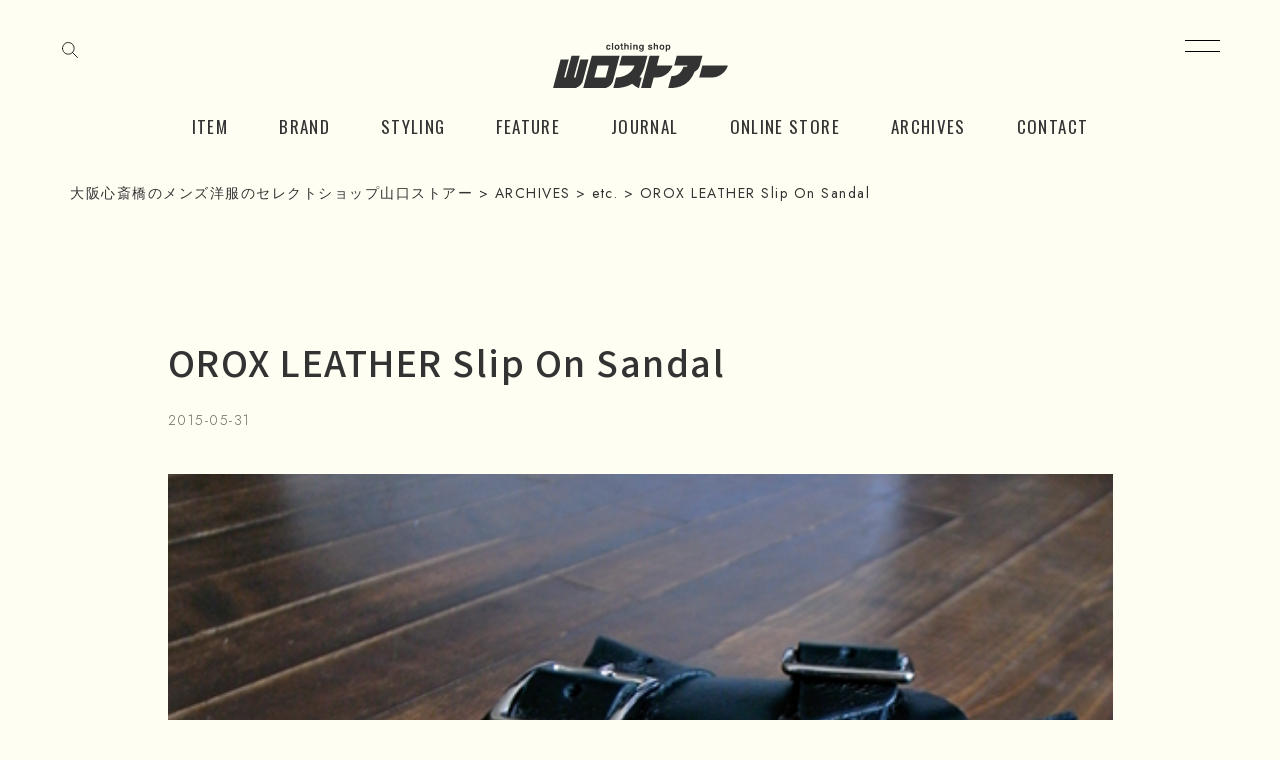

--- FILE ---
content_type: text/html; charset=UTF-8
request_url: https://www.yamaguchistore.com/archives/2015/05/31/000947/
body_size: 10177
content:
<!DOCTYPE html>
<html lang="ja">
  <head>
    <meta charset="utf-8">
    <meta http-equiv="X-UA-Compatible" content="IE=edge">
    <meta name="viewport" content="width=device-width, initial-scale=1">
    <meta name="description" content="">
	<meta name="keywords" content="">
	

	<!-- CSS -->
	<link rel="preconnect" href="https://fonts.googleapis.com">
	<link rel="preconnect" href="https://fonts.gstatic.com" crossorigin>
	<link href="https://fonts.googleapis.com/css2?family=Jost:wght@300;400;500&family=Noto+Sans+JP:wght@400;500&family=Oswald:wght@400;700&display=swap" rel="stylesheet">	
	<!-- End of CSS -->
	<link rel="icon" href="/favicon.ico" />
	<link rel="apple-touch-icon" sizes="152x152" href="/apple-touch-icon.png">
	
	<meta name='robots' content='index, follow, max-image-preview:large, max-snippet:-1, max-video-preview:-1' />

	<!-- This site is optimized with the Yoast SEO plugin v26.6 - https://yoast.com/wordpress/plugins/seo/ -->
	<title>OROX LEATHER Slip On Sandal | 大阪心斎橋のメンズ洋服のセレクトショップ山口ストアー</title>
	<meta name="description" content="OROX LEATHER Slip On Sandal | 山口ストアーは大阪・南船場に1930年に建設された「大阪農林会館」の4階にあるセレクトショップです。ジャンルや国籍やブランドにとらわれず、ファッションを愛する人を前向きで幸せな気持ちにする洋服を提案します。" />
	<link rel="canonical" href="https://www.yamaguchistore.com/archives/2015/05/31/000947/" />
	<meta property="og:locale" content="ja_JP" />
	<meta property="og:type" content="article" />
	<meta property="og:title" content="OROX LEATHER Slip On Sandal | 大阪心斎橋のメンズ洋服のセレクトショップ山口ストアー" />
	<meta property="og:description" content="OROX LEATHER Slip On Sandal | 山口ストアーは大阪・南船場に1930年に建設された「大阪農林会館」の4階にあるセレクトショップです。ジャンルや国籍やブランドにとらわれず、ファッションを愛する人を前向きで幸せな気持ちにする洋服を提案します。" />
	<meta property="og:url" content="https://www.yamaguchistore.com/archives/2015/05/31/000947/" />
	<meta property="og:site_name" content="大阪心斎橋のメンズ洋服のセレクトショップ山口ストアー" />
	<meta property="og:image" content="https://www.yamaguchistore.com/yg-common/wp-content/uploads/2015/05/1505313.png" />
	<meta property="og:image:width" content="480" />
	<meta property="og:image:height" content="560" />
	<meta property="og:image:type" content="image/png" />
	<meta name="twitter:card" content="summary_large_image" />
	<script type="application/ld+json" class="yoast-schema-graph">{"@context":"https://schema.org","@graph":[{"@type":"WebPage","@id":"https://www.yamaguchistore.com/archives/2015/05/31/000947/","url":"https://www.yamaguchistore.com/archives/2015/05/31/000947/","name":"OROX LEATHER Slip On Sandal | 大阪心斎橋のメンズ洋服のセレクトショップ山口ストアー","isPartOf":{"@id":"https://www.yamaguchistore.com/#website"},"primaryImageOfPage":{"@id":"https://www.yamaguchistore.com/archives/2015/05/31/000947/#primaryimage"},"image":{"@id":"https://www.yamaguchistore.com/archives/2015/05/31/000947/#primaryimage"},"thumbnailUrl":"https://www.yamaguchistore.com/yg-common/wp-content/uploads/2015/05/1505313.png","datePublished":"2015-05-31T10:16:28+00:00","description":"OROX LEATHER Slip On Sandal | 山口ストアーは大阪・南船場に1930年に建設された「大阪農林会館」の4階にあるセレクトショップです。ジャンルや国籍やブランドにとらわれず、ファッションを愛する人を前向きで幸せな気持ちにする洋服を提案します。","breadcrumb":{"@id":"https://www.yamaguchistore.com/archives/2015/05/31/000947/#breadcrumb"},"inLanguage":"ja","potentialAction":[{"@type":"ReadAction","target":["https://www.yamaguchistore.com/archives/2015/05/31/000947/"]}]},{"@type":"ImageObject","inLanguage":"ja","@id":"https://www.yamaguchistore.com/archives/2015/05/31/000947/#primaryimage","url":"https://www.yamaguchistore.com/yg-common/wp-content/uploads/2015/05/1505313.png","contentUrl":"https://www.yamaguchistore.com/yg-common/wp-content/uploads/2015/05/1505313.png","width":480,"height":560},{"@type":"BreadcrumbList","@id":"https://www.yamaguchistore.com/archives/2015/05/31/000947/#breadcrumb","itemListElement":[{"@type":"ListItem","position":1,"name":"ホーム","item":"https://www.yamaguchistore.com/"},{"@type":"ListItem","position":2,"name":"ARCHIVES","item":"https://www.yamaguchistore.com/archives/"},{"@type":"ListItem","position":3,"name":"OROX LEATHER Slip On Sandal"}]},{"@type":"WebSite","@id":"https://www.yamaguchistore.com/#website","url":"https://www.yamaguchistore.com/","name":"大阪、心斎橋のメンズ洋服中心のセレクトショップ「山口ストアー」","description":"大阪農林会館ビル410号室","publisher":{"@id":"https://www.yamaguchistore.com/#/schema/person/05f617cf9635fdb3f75402d1ddadd650"},"potentialAction":[{"@type":"SearchAction","target":{"@type":"EntryPoint","urlTemplate":"https://www.yamaguchistore.com/?s={search_term_string}"},"query-input":{"@type":"PropertyValueSpecification","valueRequired":true,"valueName":"search_term_string"}}],"inLanguage":"ja"},{"@type":["Person","Organization"],"@id":"https://www.yamaguchistore.com/#/schema/person/05f617cf9635fdb3f75402d1ddadd650","name":"yamaguchi_webmaster","image":{"@type":"ImageObject","inLanguage":"ja","@id":"https://www.yamaguchistore.com/#/schema/person/image/","url":"https://www.yamaguchistore.com/yg-common/wp-content/uploads/2023/07/ogp_yamaguchistore.png","contentUrl":"https://www.yamaguchistore.com/yg-common/wp-content/uploads/2023/07/ogp_yamaguchistore.png","width":1200,"height":630,"caption":"yamaguchi_webmaster"},"logo":{"@id":"https://www.yamaguchistore.com/#/schema/person/image/"},"sameAs":["https://yamaguchistore.com/yamaguchi"]}]}</script>
	<!-- / Yoast SEO plugin. -->


<link rel='dns-prefetch' href='//cdnjs.cloudflare.com' />
<link rel="alternate" type="application/rss+xml" title="大阪心斎橋のメンズ洋服のセレクトショップ山口ストアー &raquo; フィード" href="https://www.yamaguchistore.com/feed/" />
<link rel="alternate" type="application/rss+xml" title="大阪心斎橋のメンズ洋服のセレクトショップ山口ストアー &raquo; コメントフィード" href="https://www.yamaguchistore.com/comments/feed/" />
<link rel="alternate" type="application/rss+xml" title="大阪心斎橋のメンズ洋服のセレクトショップ山口ストアー &raquo; OROX LEATHER Slip On Sandal のコメントのフィード" href="https://www.yamaguchistore.com/archives/2015/05/31/000947/feed/" />
<link rel="alternate" title="oEmbed (JSON)" type="application/json+oembed" href="https://www.yamaguchistore.com/wp-json/oembed/1.0/embed?url=https%3A%2F%2Fwww.yamaguchistore.com%2Farchives%2F2015%2F05%2F31%2F000947%2F" />
<link rel="alternate" title="oEmbed (XML)" type="text/xml+oembed" href="https://www.yamaguchistore.com/wp-json/oembed/1.0/embed?url=https%3A%2F%2Fwww.yamaguchistore.com%2Farchives%2F2015%2F05%2F31%2F000947%2F&#038;format=xml" />
<style id='wp-img-auto-sizes-contain-inline-css' type='text/css'>
img:is([sizes=auto i],[sizes^="auto," i]){contain-intrinsic-size:3000px 1500px}
/*# sourceURL=wp-img-auto-sizes-contain-inline-css */
</style>
<link rel='stylesheet' id='sbi_styles-css' href='https://www.yamaguchistore.com/yg-common/wp-content/plugins/instagram-feed/css/sbi-styles.min.css?ver=6.10.0' type='text/css' media='all' />
<style id='wp-emoji-styles-inline-css' type='text/css'>

	img.wp-smiley, img.emoji {
		display: inline !important;
		border: none !important;
		box-shadow: none !important;
		height: 1em !important;
		width: 1em !important;
		margin: 0 0.07em !important;
		vertical-align: -0.1em !important;
		background: none !important;
		padding: 0 !important;
	}
/*# sourceURL=wp-emoji-styles-inline-css */
</style>
<style id='classic-theme-styles-inline-css' type='text/css'>
/*! This file is auto-generated */
.wp-block-button__link{color:#fff;background-color:#32373c;border-radius:9999px;box-shadow:none;text-decoration:none;padding:calc(.667em + 2px) calc(1.333em + 2px);font-size:1.125em}.wp-block-file__button{background:#32373c;color:#fff;text-decoration:none}
/*# sourceURL=/wp-includes/css/classic-themes.min.css */
</style>
<link rel='stylesheet' id='toc-screen-css' href='https://www.yamaguchistore.com/yg-common/wp-content/plugins/table-of-contents-plus/screen.min.css?ver=2411.1' type='text/css' media='all' />
<link rel='stylesheet' id='malletdesign-style-css' href='https://www.yamaguchistore.com/yg-common/wp-content/themes/yamaguchistore/style.css?ver=6.9' type='text/css' media='all' />
<link rel='stylesheet' id='bootstrap-css-css' href='https://www.yamaguchistore.com/yg-common/wp-content/themes/yamaguchistore/assets/css/bootstrap.min.css?ver=1.0.0' type='text/css' media='all' />
<link rel='stylesheet' id='animate-css-css' href='https://www.yamaguchistore.com/yg-common/wp-content/themes/yamaguchistore/assets/css/animate.css?ver=1.0.0' type='text/css' media='all' />
<link rel='stylesheet' id='slick-css-css' href='https://www.yamaguchistore.com/yg-common/wp-content/themes/yamaguchistore/assets/js/slick/slick.css?ver=1.0.0' type='text/css' media='all' />
<link rel='stylesheet' id='slick-theme-css-css' href='https://www.yamaguchistore.com/yg-common/wp-content/themes/yamaguchistore/assets/js/slick/slick-theme.css?ver=1.0.0' type='text/css' media='all' />
<link rel='stylesheet' id='jqueryMagnific-css-css' href='https://www.yamaguchistore.com/yg-common/wp-content/themes/yamaguchistore/assets/js/Magnific-Popup/dist/magnific-popup.css?ver=1.0.0' type='text/css' media='all' />
<link rel='stylesheet' id='fullcalendar-css-css' href='https://www.yamaguchistore.com/yg-common/wp-content/themes/yamaguchistore/assets/js/fullcalendar/fullcalendar.min.css?ver=1.0.0' type='text/css' media='all' />
<link rel='stylesheet' id='editor-css-css' href='https://www.yamaguchistore.com/yg-common/wp-content/themes/yamaguchistore/assets/css/editor-style.css?ver=1.0.0' type='text/css' media='all' />
<link rel='stylesheet' id='fancybox-css' href='https://www.yamaguchistore.com/yg-common/wp-content/plugins/easy-fancybox/fancybox/1.3.28/jquery.fancybox.min.css?ver=6.9' type='text/css' media='screen' />
<style id='fancybox-inline-css' type='text/css'>
.fancybox-hidden{display:none}#fancybox-content .fancybox-hidden,#fancybox-tmp .fancybox-hidden{display:revert}
/*# sourceURL=fancybox-inline-css */
</style>
<link rel='stylesheet' id='wp-pagenavi-css' href='https://www.yamaguchistore.com/yg-common/wp-content/plugins/wp-pagenavi/pagenavi-css.css?ver=2.70' type='text/css' media='all' />
<script type="text/javascript" src="https://www.yamaguchistore.com/yg-common/wp-includes/js/jquery/jquery.min.js?ver=3.7.1" id="jquery-core-js"></script>
<script type="text/javascript" src="https://www.yamaguchistore.com/yg-common/wp-includes/js/jquery/jquery-migrate.min.js?ver=3.4.1" id="jquery-migrate-js"></script>
<link rel="https://api.w.org/" href="https://www.yamaguchistore.com/wp-json/" /><link rel="alternate" title="JSON" type="application/json" href="https://www.yamaguchistore.com/wp-json/wp/v2/archives/1174" /><link rel="EditURI" type="application/rsd+xml" title="RSD" href="https://www.yamaguchistore.com/yg-common/xmlrpc.php?rsd" />
<meta name="generator" content="WordPress 6.9" />
<link rel='shortlink' href='https://www.yamaguchistore.com/?p=1174' />
	
	<!-- Google tag (gtag.js) -->
	<script async src="https://www.googletagmanager.com/gtag/js?id=G-1FMVQPQV02"></script>
	<script>
	  window.dataLayer = window.dataLayer || [];
	  function gtag(){dataLayer.push(arguments);}
	  gtag('js', new Date());
	
	  gtag('config', 'G-1FMVQPQV02');
	</script>  
	
	</head>
  
  <body data-rsssl=1 class="wp-singular archives-template-default single single-archives postid-1174 wp-theme-yamaguchistore fade-out">
	<div class="overlay" id="overlay">
	  <nav class="overlay-menu">
	  			<ul>
			<li>商品情報
				<ul>
					<li><a href="https://www.yamaguchistore.com/item/">新着商品</a></li>
					<li><a href="https://www.yamaguchistore.com/#top-category">商品カテゴリ</a></li>
					<li><a href="https://www.yamaguchistore.com/brand/">ブランド</a></li>
					<li><a href="https://www.yamaguchistore.com/size-guide/">サイズガイド</a></li>
				</ul>
			</li>
			<li>読み物
				<ul>
					<li><a href="https://www.yamaguchistore.com/feature/">特集</a></li>
					<li><a href="https://www.yamaguchistore.com/styling/">スタイリング</a></li>
					<li><a href="https://www.yamaguchistore.com/journal/">ジャーナル</a></li>
					<li><a href="https://www.yamaguchistore.com/archives/">旧サイトの投稿</a></li>
					<li><a href="https://www.yamaguchistore.com/category/news/">お知らせ</a></li>
					<li><a href="https://www.yamaguchistore.com/category/event/">イベント</a></li>
				</ul>
			</li>
			<li>店について
				<ul>
					<li><a href="https://www.yamaguchistore.com/about/">山口ストアーについて</a></li>
					<li><a href="https://www.yamaguchistore.com/legal/">特定商取引法に関する表示</a></li>
					<li><a href="https://www.yamaguchistore.com/privacy/">プライバシーポリシー</a></li>
				</ul>
			</li>
			<li><a href="https://www.yamaguchistore.com/contact/">お問い合わせ</a></li>
			<li><a href="https://yamaguchistore-osaka.stores.jp/" target="_blank">オンラインストア</a></li>
		</ul>
	  </nav>
	</div>
	<!-- /SP menu end-->
	
		<div class="search-wrap">
		<form id="form" action="https://www.yamaguchistore.com/" method="get">
		    <input id="s-box" name="s" type="text" placeholder="キーワードを入力"/>
		    <button type="submit" id="s-btn-area"><div id="s-btn"><img src="https://www.yamaguchistore.com/yg-common/wp-content/themes/yamaguchistore/assets/img/icon/icon_search.svg" alt="検索" class="img-responsive object-fit-img"></div></button>
		</form>
		<div id="search-close">CLOSE</div>
	</div>
	

	
	<!-- /SP menu start-->
	<div class="button_container" id="toggle">
	  <span class="top"></span>
	  <!--<span class="middle"></span>-->
	  <span class="bottom"></span>
	</div>
	
	<header id="header" class="l-header">
		<div class="l-header__search">
			    <div id="search" class="s-btn"><img src="https://www.yamaguchistore.com/yg-common/wp-content/themes/yamaguchistore/assets/img/icon/icon_search.svg" alt="検索" class="img-responsive object-fit-img"></div>
		</div>
		<h1><a class="l-header__logo" href="https://www.yamaguchistore.com/"><img src="https://www.yamaguchistore.com/yg-common/wp-content/themes/yamaguchistore/assets/img/common/logo.svg" alt="ロゴ"></a></h1>
		<!-- /PC menu start-->
		<nav class="l-header__nav">
			<div class="menu-primary-container"><ul class=""><li id="menu-item-143" class="menu-item menu-item-type-custom menu-item-object-custom menu-item-143"><a href="https://yamaguchistore.com/item/">ITEM</a></li>
<li id="menu-item-144" class="menu-item menu-item-type-custom menu-item-object-custom menu-item-144"><a href="https://yamaguchistore.com/brand/">BRAND</a></li>
<li id="menu-item-145" class="menu-item menu-item-type-custom menu-item-object-custom menu-item-145"><a href="https://yamaguchistore.com/styling/">STYLING</a></li>
<li id="menu-item-146" class="menu-item menu-item-type-custom menu-item-object-custom menu-item-146"><a href="https://yamaguchistore.com/feature/">FEATURE</a></li>
<li id="menu-item-142" class="menu-item menu-item-type-custom menu-item-object-custom menu-item-142"><a href="https://yamaguchistore.com/journal/">JOURNAL</a></li>
<li id="menu-item-147" class="menu-item menu-item-type-custom menu-item-object-custom menu-item-147"><a target="_blank" href="https://yamaguchistore-osaka.stores.jp/">ONLINE STORE</a></li>
<li id="menu-item-225" class="menu-item menu-item-type-custom menu-item-object-custom menu-item-225"><a href="https://yamaguchistore.com/archives/">ARCHIVES</a></li>
<li id="menu-item-6191" class="menu-item menu-item-type-post_type menu-item-object-page menu-item-6191"><a href="https://www.yamaguchistore.com/contact/">CONTACT</a></li>
</ul></div>			
			<!--<ul>
				<li><a href="#">ITEM</a></li>
				<li><a href="#">BRAND</a></li>
				<li><a href="#">STYLING</a></li>
				<li><a href="#">FEATURE</a></li>
				<li><a href="#">JOURNAL</a></li>
				<li><a href="#">ONLINE STORE</a></li>
			</ul>-->
		</nav>
		<!-- /PC menu end-->
	</header>
	
		
  <div id="luxy" class="wrapper">
	  
  <section class="p-pankuzu content">
	<div class="container">
		<div class="row">
			<div class="col-sm-12">
				<div class="breadcrumbs">
				  	<span property="itemListElement" typeof="ListItem"><a property="item" typeof="WebPage" title="大阪心斎橋のメンズ洋服のセレクトショップ山口ストアーへ移動する" href="https://www.yamaguchistore.com" class="home" ><span property="name">大阪心斎橋のメンズ洋服のセレクトショップ山口ストアー</span></a><meta property="position" content="1"></span> &gt; <span property="itemListElement" typeof="ListItem"><a property="item" typeof="WebPage" title="ARCHIVESへ移動する" href="https://www.yamaguchistore.com/archives/" class="archive post-archives-archive" ><span property="name">ARCHIVES</span></a><meta property="position" content="2"></span> &gt; <span property="itemListElement" typeof="ListItem"><a property="item" typeof="WebPage" title="Go to the etc. カテゴリー archives." href="https://www.yamaguchistore.com/archives-cat/etc/" class="taxonomy archives-cat" ><span property="name">etc.</span></a><meta property="position" content="3"></span> &gt; <span property="itemListElement" typeof="ListItem"><span property="name" class="post post-archives current-item">OROX LEATHER Slip On Sandal</span><meta property="url" content="https://www.yamaguchistore.com/archives/2015/05/31/000947/"><meta property="position" content="4"></span>			  	</div><!--/breadcrumbs-->
			</div><!-- /col-sm12 -->	
		</div><!-- /row -->	
	</div><!-- /container -->
</section><!-- /p-pankuzu -->

	  	
	  		
	<section class="l-main content">
		<div class="container">
			<div class="row">
				<div class="col-md-10 col-md-offset-1">
					<div class="p-single-content">
						<div class="p-single-content__top">
							
							
							<h1>OROX LEATHER Slip On Sandal</h1>
							
							<div class="c-meta">
								<p>
									<span class="c-meta__date">2015-05-31</span>
									<span class="c-meta__tag">
																	
									</span>
								</p>
							</div>
							
							<!--<div class="p-event-detail">
								<p class="p-event-detail__title">イベント詳細</p>
								<dl>
									<dt>日時</dt>
									<dd>2023.0505（金）〜2023.0506（土）</dd>
								</dl>
								<dl>
									<dt>場所</dt>
									<dd>山口ストアー</dd>
								</dl>
							</div>-->
							
						</div>
						
						<div class="entry-content">				
							<p><span class="mt-enclosure mt-enclosure-image" style="display: inline;"><img fetchpriority="high" decoding="async" alt="1505313.png" src="https://yamaguchistore.com/uploads/1505313.png" width="480" height="560" class="mt-image-none" style="" /></span></p>
<p><span id="more-1174"></span><br />
<big></p>
<div style="text-align: center;">OROX LEATHER CO.</div>
<p></big></p>
<div style="text-align: center;">Handcrafted in</div>
<p><big></p>
<div style="text-align: center;">PORTLAND,OREGON,U.S.A.</div>
<p></big><br />
<span class="mt-enclosure mt-enclosure-image" style="display: inline;"><img decoding="async" alt="1505311.png" src="https://yamaguchistore.com/uploads/1505311.png" width="480" height="640" class="mt-image-none" style="" /></span><br />
<span class="mt-enclosure mt-enclosure-image" style="display: inline;"><img decoding="async" alt="1505312.png" src="https://yamaguchistore.com/uploads/1505312.png" width="480" height="640" class="mt-image-none" style="" /></span><br />
・OROX LEATHER Slip On Sandal　col-Black　size-7,8,9,10　24,840円</p>
						</div>
						
						<div class="navigation">
		<div class="alignleft"> <a href="https://www.yamaguchistore.com/archives/2015/05/30/000902/" rel="prev"> 前の記事</a></div>
		
									
		<div class="alignright"><a href="https://www.yamaguchistore.com/archives/2015/06/04/000948/" rel="next">次の記事</a></div>
	</div>	
												
					</div>
					
					<dl class="p-single_item_content__share">
	<dt>SHARE</dt>
	<dd><a class="" href="https://twitter.com/share?url=https://www.yamaguchistore.com/archives/2015/05/31/000947/&text=OROX LEATHER Slip On Sandal" target="_blank" rel="nofollow noopener"><img src="https://www.yamaguchistore.com/yg-common/wp-content/themes/yamaguchistore/assets/img/icon/icon_twitter_black.svg" alt="twitter" class="img-responsive object-fit-img"></a></dd>
	<dd><a class="facebook icon-facebook" href="//www.facebook.com/sharer.php?u=https%3A%2F%2Fwww.yamaguchistore.com%2Farchives%2F2015%2F05%2F31%2F000947%2F&t=OROX+LEATHER+Slip+On+Sandal" target="_blank" title="facebookでシェアする"><img src="https://www.yamaguchistore.com/yg-common/wp-content/themes/yamaguchistore/assets/img/icon/icon_fb_black.svg" alt="facebook" class="img-responsive object-fit-img"></a></dd>
	<dd><a href="//timeline.line.me/social-plugin/share?url=https://www.yamaguchistore.com/archives/2015/05/31/000947/&text=" target="_blank" rel="nofollow noopener noreferrer"><img src="https://www.yamaguchistore.com/yg-common/wp-content/themes/yamaguchistore/assets/img/icon/icon_line_black.svg" alt="line" class="img-responsive object-fit-img"></a></dd>
</dl>
		
					
					<div class="p-tag-menu">
						<h2 class="c-title">タグ一覧</h2>
						<div class="p-tag">
							
							<ul class="p-tag__content">
								<li class="cat-item cat-item-152"><a href="https://www.yamaguchistore.com/archives-tag/bag/">bag</a>
</li>
	<li class="cat-item cat-item-190"><a href="https://www.yamaguchistore.com/archives-tag/botoms/">botoms</a>
</li>
	<li class="cat-item cat-item-184"><a href="https://www.yamaguchistore.com/archives-tag/botooms/">botooms</a>
</li>
	<li class="cat-item cat-item-192"><a href="https://www.yamaguchistore.com/archives-tag/bottms/">bottms</a>
</li>
	<li class="cat-item cat-item-120"><a href="https://www.yamaguchistore.com/archives-tag/bottoms/">bottoms</a>
</li>
	<li class="cat-item cat-item-156"><a href="https://www.yamaguchistore.com/archives-tag/bottpms/">bottpms</a>
</li>
	<li class="cat-item cat-item-186"><a href="https://www.yamaguchistore.com/archives-tag/cap/">cap</a>
</li>
	<li class="cat-item cat-item-146"><a href="https://www.yamaguchistore.com/archives-tag/e/">e</a>
</li>
	<li class="cat-item cat-item-182"><a href="https://www.yamaguchistore.com/archives-tag/era/">ERA.</a>
</li>
	<li class="cat-item cat-item-122"><a href="https://www.yamaguchistore.com/archives-tag/etc/">etc.</a>
</li>
	<li class="cat-item cat-item-201"><a href="https://www.yamaguchistore.com/archives-tag/shirs/">shirs</a>
</li>
	<li class="cat-item cat-item-169"><a href="https://www.yamaguchistore.com/archives-tag/shirt/">shirt</a>
</li>
	<li class="cat-item cat-item-130"><a href="https://www.yamaguchistore.com/archives-tag/shirts/">shirts</a>
</li>
	<li class="cat-item cat-item-131"><a href="https://www.yamaguchistore.com/archives-tag/shoes/">shoes</a>
</li>
	<li class="cat-item cat-item-142"><a href="https://www.yamaguchistore.com/archives-tag/t/">t</a>
</li>
	<li class="cat-item cat-item-181"><a href="https://www.yamaguchistore.com/archives-tag/top/">top</a>
</li>
	<li class="cat-item cat-item-185"><a href="https://www.yamaguchistore.com/archives-tag/topos/">topos</a>
</li>
	<li class="cat-item cat-item-124"><a href="https://www.yamaguchistore.com/archives-tag/tops/">tops</a>
</li>
							</ul>							
						</div>
					</div>
						
				</div>
			</div><!-- / row-->
						
			<div class="row">
				<div class="col-sm-12">
					<div class="p-related-post p-journal-content">
						<div class='yarpp yarpp-related yarpp-related-website yarpp-template-yarpp-template-yamaguchi'>


<h2 class="c-title">合わせて読みたい</h2>
<div class="p-post u-df">
		<div class="p-post__box">
									
					<a href="https://www.yamaguchistore.com/archives/2016/07/20/001133/" class="p-post__img"><img src="https://www.yamaguchistore.com/yg-common/wp-content/uploads/2016/07/1607202.png" alt="OROX LEATHER Slip On Sandal" class="img-responsive object-fit-img"></a>
					<div class="p-post__txt">
			<p class="c-post_date">2016.07.20</p>
			<p class="p-post__title"><a href="https://www.yamaguchistore.com/archives/2016/07/20/001133/">OROX LEATHER Slip On Sandal</a></p>
		</div>
		
	</div>
		<div class="p-post__box">
									
					<a href="https://www.yamaguchistore.com/archives/2017/08/20/001347/" class="p-post__img"><img src="https://www.yamaguchistore.com/yg-common/wp-content/uploads/2017/08/1708201.png" alt="SUMMER BARGAIN❤︎　FINAL MARKDOWN❸" class="img-responsive object-fit-img"></a>
					<div class="p-post__txt">
			<p class="c-post_date">2017.08.20</p>
			<p class="p-post__title"><a href="https://www.yamaguchistore.com/archives/2017/08/20/001347/">SUMMER BARGAIN❤︎　FINAL MARKDOWN❸</a></p>
		</div>
		
	</div>
		<div class="p-post__box">
									
					<a href="https://www.yamaguchistore.com/archives/2023/05/12/002951/" class="p-post__img"><img src="https://www.yamaguchistore.com/yg-common/wp-content/uploads/2023/06/2305126.png" alt="Moonshine Leather Company ANN BAG" class="img-responsive object-fit-img"></a>
					<div class="p-post__txt">
			<p class="c-post_date">2023.05.12</p>
			<p class="p-post__title"><a href="https://www.yamaguchistore.com/archives/2023/05/12/002951/">Moonshine Leather Company ANN BAG</a></p>
		</div>
		
	</div>
		<div class="p-post__box">
									
					<a href="https://www.yamaguchistore.com/archives/2023/06/24/002992/" class="p-post__img"><img src="https://www.yamaguchistore.com/yg-common/wp-content/uploads/2023/06/2305126.png" alt="Re-Arrival!! Moonshine Leather Company ANN BAG" class="img-responsive object-fit-img"></a>
					<div class="p-post__txt">
			<p class="c-post_date">2023.06.24</p>
			<p class="p-post__title"><a href="https://www.yamaguchistore.com/archives/2023/06/24/002992/">Re-Arrival!! Moonshine Leather Company ANN BAG</a></p>
		</div>
		
	</div>
	</ul>
</div>
						<!-- <h2 class="c-title">合わせて読みたい</h2>
						<div class="p-post u-df">
															<div class="p-post__box">
									
																			<a href="https://www.yamaguchistore.com/archives/2023/07/14/003012/" class="p-post__img"><img src="https://www.yamaguchistore.com/yg-common/wp-content/uploads/2023/07/2307143.png" alt="MISTRAL Les Indiennes de Nimes" class="img-responsive object-fit-img"></a>
																			<div class="p-post__txt">
										<p class="c-post_date">2023.07.14</p>
										<p class="p-post__title"><a href="https://www.yamaguchistore.com/archives/2023/07/14/003012/">MISTRAL Les Indiennes de Nimes</a></p>
									</div>
								</div>
															<div class="p-post__box">
									
																			<a href="https://www.yamaguchistore.com/archives/2023/07/09/003011/" class="p-post__img"><img src="https://www.yamaguchistore.com/yg-common/wp-content/uploads/2023/07/2307092-1.png" alt="ALL AMERICAN KHAKIS CAP MADE IN USA" class="img-responsive object-fit-img"></a>
																			<div class="p-post__txt">
										<p class="c-post_date">2023.07.09</p>
										<p class="p-post__title"><a href="https://www.yamaguchistore.com/archives/2023/07/09/003011/">ALL AMERICAN KHAKIS CAP MADE IN USA</a></p>
									</div>
								</div>
															<div class="p-post__box">
									
																			<a href="https://www.yamaguchistore.com/archives/2023/07/08/003010/" class="p-post__img"><img src="https://www.yamaguchistore.com/yg-common/wp-content/uploads/2023/07/2307082-1.png" alt="ATON Hand Dye Nylon Over Pants" class="img-responsive object-fit-img"></a>
																			<div class="p-post__txt">
										<p class="c-post_date">2023.07.08</p>
										<p class="p-post__title"><a href="https://www.yamaguchistore.com/archives/2023/07/08/003010/">ATON Hand Dye Nylon Over Pants</a></p>
									</div>
								</div>
															<div class="p-post__box">
									
																			<a href="https://www.yamaguchistore.com/archives/2023/07/08/003009/" class="p-post__img"><img src="https://www.yamaguchistore.com/yg-common/wp-content/uploads/2023/07/2210298.png" alt="2023 SUMMER BARGAIN SALE ❹" class="img-responsive object-fit-img"></a>
																			<div class="p-post__txt">
										<p class="c-post_date">2023.07.08</p>
										<p class="p-post__title"><a href="https://www.yamaguchistore.com/archives/2023/07/08/003009/">2023 SUMMER BARGAIN SALE ❹</a></p>
									</div>
								</div>
														
						</div>-->
						
					</div>
				</div>
			</div>
			
		</div><!-- /container-->
	</section><!-- /l-main-->
							
	<footer class="l-footer content">
		<div class="container">
			<div class="row">
				<div class="col-sm-12 ">
					<div class="l-footer__head u-dfsb">
						<a href="https://www.yamaguchistore.com/" class="l-footer__logo"><img src="https://www.yamaguchistore.com/yg-common/wp-content/themes/yamaguchistore/assets/img/common/logo_w.svg" alt="ロゴ"></a>
						<dl>
							<dt>FOLLOW US</dt>
							<dd><a href="https://www.instagram.com/yamaguchistore_osaka/" target="_blank"><img src="https://www.yamaguchistore.com/yg-common/wp-content/themes/yamaguchistore/assets/img/icon/icon_ig.svg" alt="Instagram"></a></dd>
						</dl>
					</div>
					<div class="l-footer__content">
						<div class="l-footer__shopdata matchHeight">
							<dl>
								<dt>住所</dt>
								<dd>〒542-0081<br>
								大阪市中央区南船場3-2-6<br>
								大阪農林会館410号室</dd>
							</dl>
							<dl>
								<dt>TEL</dt>
								<dd><a href="tel:0662820304">06-6282-0304</a></dd>
							</dl>
							<dl>
								<dt>OPEN</dt>
								<dd>12:30 - 19:30</dd>
							</dl>
							<dl>
								<dt>CLOSE</dt>
								<dd>毎週火曜 と 水曜不定休</dd>
							</dl>
						</div>
						<nav class="l-footer__nav">
									<ul>
			<li>商品情報
				<ul>
					<li><a href="https://www.yamaguchistore.com/item/">新着商品</a></li>
					<li><a href="https://www.yamaguchistore.com/#top-category">商品カテゴリ</a></li>
					<li><a href="https://www.yamaguchistore.com/brand/">ブランド</a></li>
					<li><a href="https://www.yamaguchistore.com/size-guide/">サイズガイド</a></li>
				</ul>
			</li>
			<li>読み物
				<ul>
					<li><a href="https://www.yamaguchistore.com/feature/">特集</a></li>
					<li><a href="https://www.yamaguchistore.com/styling/">スタイリング</a></li>
					<li><a href="https://www.yamaguchistore.com/journal/">ジャーナル</a></li>
					<li><a href="https://www.yamaguchistore.com/archives/">旧サイトの投稿</a></li>
					<li><a href="https://www.yamaguchistore.com/category/news/">お知らせ</a></li>
					<li><a href="https://www.yamaguchistore.com/category/event/">イベント</a></li>
				</ul>
			</li>
			<li>店について
				<ul>
					<li><a href="https://www.yamaguchistore.com/about/">山口ストアーについて</a></li>
					<li><a href="https://www.yamaguchistore.com/legal/">特定商取引法に関する表示</a></li>
					<li><a href="https://www.yamaguchistore.com/privacy/">プライバシーポリシー</a></li>
				</ul>
			</li>
			<li><a href="https://www.yamaguchistore.com/contact/">お問い合わせ</a></li>
			<li><a href="https://yamaguchistore-osaka.stores.jp/" target="_blank">オンラインストア</a></li>
		</ul>
						</nav>
					</div>
					<div class="l-footer__copyright" class="wow fadeIn" data-wow-delay="0.5s">
						<p>© YAMAGUCHI STORE All Rights Reserved</p>
					</div>

				</div>
			</div>
		</div>
	</footer>
	</div><!--/wapper-->		
	<!-- JS -->
	<!-- End of JS -->
	<script type="speculationrules">
{"prefetch":[{"source":"document","where":{"and":[{"href_matches":"/*"},{"not":{"href_matches":["/yg-common/wp-*.php","/yg-common/wp-admin/*","/yg-common/wp-content/uploads/*","/yg-common/wp-content/*","/yg-common/wp-content/plugins/*","/yg-common/wp-content/themes/yamaguchistore/*","/*\\?(.+)"]}},{"not":{"selector_matches":"a[rel~=\"nofollow\"]"}},{"not":{"selector_matches":".no-prefetch, .no-prefetch a"}}]},"eagerness":"conservative"}]}
</script>
<!-- Instagram Feed JS -->
<script type="text/javascript">
var sbiajaxurl = "https://www.yamaguchistore.com/yg-common/wp-admin/admin-ajax.php";
</script>
        <script type="text/javascript">
            /* <![CDATA[ */
           document.querySelectorAll("ul.nav-menu").forEach(
               ulist => { 
                    if (ulist.querySelectorAll("li").length == 0) {
                        ulist.style.display = "none";

                                            } 
                }
           );
            /* ]]> */
        </script>
        <script type="text/javascript" src="https://www.yamaguchistore.com/yg-common/wp-content/plugins/table-of-contents-plus/front.min.js?ver=2411.1" id="toc-front-js"></script>
<script type="text/javascript" src="https://www.yamaguchistore.com/yg-common/wp-content/themes/yamaguchistore/assets/js/drawer.js?ver=1.0.0" id="drawer-js-js"></script>
<script type="text/javascript" src="https://cdnjs.cloudflare.com/ajax/libs/wow/1.1.2/wow.min.js?ver=1.0.0" id="wow-js"></script>
<script type="text/javascript" src="https://www.yamaguchistore.com/yg-common/wp-content/themes/yamaguchistore/assets/js/bootstrap.min.js?ver=1.0.0" id="bootstrap-js-js"></script>
<script type="text/javascript" src="https://www.yamaguchistore.com/yg-common/wp-content/themes/yamaguchistore/assets/js/ofi.min.js?ver=1.0.0" id="objectfit-js"></script>
<script type="text/javascript" src="https://www.yamaguchistore.com/yg-common/wp-content/themes/yamaguchistore/assets/js/jquery.matchHeight-min.js?ver=1.0.0" id="jquery-matchHeight-js"></script>
<script type="text/javascript" src="https://www.yamaguchistore.com/yg-common/wp-content/themes/yamaguchistore/assets/js/top-sticky.js?ver=1.0.0" id="top-sticky-js-js"></script>
<script type="text/javascript" src="https://www.yamaguchistore.com/yg-common/wp-content/themes/yamaguchistore/assets/js/luxy.js?ver=1.0.0" id="luxy-js-js"></script>
<script type="text/javascript" src="https://www.yamaguchistore.com/yg-common/wp-content/themes/yamaguchistore/assets/js/main.js?ver=1.0.0" id="main-js-js"></script>
<script type="text/javascript" src="https://www.yamaguchistore.com/yg-common/wp-content/themes/yamaguchistore/assets/js/tab.js?ver=1.0.0" id="tab-js-js"></script>
<script type="text/javascript" src="https://cdnjs.cloudflare.com/ajax/libs/jquery-cookie/1.4.1/jquery.cookie.js?ver=1.0.0" id="cookie-js-js"></script>
<script type="text/javascript" src="https://www.yamaguchistore.com/yg-common/wp-content/themes/yamaguchistore/assets/js/slick/slick.min.js?ver=1.0.0" id="slick-js-js"></script>
<script type="text/javascript" src="https://www.yamaguchistore.com/yg-common/wp-content/themes/yamaguchistore/assets/js/slide.js?ver=1.0.0" id="slide-js-js"></script>
<script type="text/javascript" src="https://www.yamaguchistore.com/yg-common/wp-content/themes/yamaguchistore/assets/js/Magnific-Popup/dist/jquery.magnific-popup.min.js?ver=1.0.0" id="jquery-Magnific-js"></script>
<script type="text/javascript" src="https://www.yamaguchistore.com/yg-common/wp-content/plugins/easy-fancybox/vendor/purify.min.js?ver=6.9" id="fancybox-purify-js"></script>
<script type="text/javascript" id="jquery-fancybox-js-extra">
/* <![CDATA[ */
var efb_i18n = {"close":"Close","next":"Next","prev":"Previous","startSlideshow":"Start slideshow","toggleSize":"Toggle size"};
//# sourceURL=jquery-fancybox-js-extra
/* ]]> */
</script>
<script type="text/javascript" src="https://www.yamaguchistore.com/yg-common/wp-content/plugins/easy-fancybox/fancybox/1.3.28/jquery.fancybox.min.js?ver=6.9" id="jquery-fancybox-js"></script>
<script type="text/javascript" id="jquery-fancybox-js-after">
/* <![CDATA[ */
var fb_timeout, fb_opts={'autoScale':true,'showCloseButton':true,'margin':20,'pixelRatio':'false','centerOnScroll':false,'enableEscapeButton':true,'overlayShow':true,'hideOnOverlayClick':true,'disableCoreLightbox':'true','enableBlockControls':'true','fancybox_openBlockControls':'true' };
if(typeof easy_fancybox_handler==='undefined'){
var easy_fancybox_handler=function(){
jQuery([".nolightbox","a.wp-block-fileesc_html__button","a.pin-it-button","a[href*='pinterest.com\/pin\/create']","a[href*='facebook.com\/share']","a[href*='twitter.com\/share']"].join(',')).addClass('nofancybox');
jQuery('a.fancybox-close').on('click',function(e){e.preventDefault();jQuery.fancybox.close()});
/* IMG */
						var unlinkedImageBlocks=jQuery(".wp-block-image > img:not(.nofancybox,figure.nofancybox>img)");
						unlinkedImageBlocks.wrap(function() {
							var href = jQuery( this ).attr( "src" );
							return "<a href='" + href + "'></a>";
						});
var fb_IMG_select=jQuery('a[href*=".jpg" i]:not(.nofancybox,li.nofancybox>a,figure.nofancybox>a),area[href*=".jpg" i]:not(.nofancybox),a[href*=".png" i]:not(.nofancybox,li.nofancybox>a,figure.nofancybox>a),area[href*=".png" i]:not(.nofancybox),a[href*=".webp" i]:not(.nofancybox,li.nofancybox>a,figure.nofancybox>a),area[href*=".webp" i]:not(.nofancybox)');
fb_IMG_select.addClass('fancybox image');
var fb_IMG_sections=jQuery('.gallery,.wp-block-gallery,.tiled-gallery,.wp-block-jetpack-tiled-gallery,.ngg-galleryoverview,.ngg-imagebrowser,.nextgen_pro_blog_gallery,.nextgen_pro_film,.nextgen_pro_horizontal_filmstrip,.ngg-pro-masonry-wrapper,.ngg-pro-mosaic-container,.nextgen_pro_sidescroll,.nextgen_pro_slideshow,.nextgen_pro_thumbnail_grid,.tiled-gallery');
fb_IMG_sections.each(function(){jQuery(this).find(fb_IMG_select).attr('rel','gallery-'+fb_IMG_sections.index(this));});
jQuery('a.fancybox,area.fancybox,.fancybox>a').each(function(){jQuery(this).fancybox(jQuery.extend({},fb_opts,{'transition':'elastic','transitionIn':'elastic','transitionOut':'elastic','opacity':false,'hideOnContentClick':false,'titleShow':true,'titlePosition':'over','titleFromAlt':true,'showNavArrows':true,'enableKeyboardNav':true,'cyclic':false,'mouseWheel':'false'}))});
};};
jQuery(easy_fancybox_handler);jQuery(document).on('post-load',easy_fancybox_handler);

//# sourceURL=jquery-fancybox-js-after
/* ]]> */
</script>
<script type="text/javascript" src="https://www.yamaguchistore.com/yg-common/wp-content/plugins/easy-fancybox/vendor/jquery.easing.min.js?ver=1.4.1" id="jquery-easing-js"></script>
<script id="wp-emoji-settings" type="application/json">
{"baseUrl":"https://s.w.org/images/core/emoji/17.0.2/72x72/","ext":".png","svgUrl":"https://s.w.org/images/core/emoji/17.0.2/svg/","svgExt":".svg","source":{"concatemoji":"https://www.yamaguchistore.com/yg-common/wp-includes/js/wp-emoji-release.min.js?ver=6.9"}}
</script>
<script type="module">
/* <![CDATA[ */
/*! This file is auto-generated */
const a=JSON.parse(document.getElementById("wp-emoji-settings").textContent),o=(window._wpemojiSettings=a,"wpEmojiSettingsSupports"),s=["flag","emoji"];function i(e){try{var t={supportTests:e,timestamp:(new Date).valueOf()};sessionStorage.setItem(o,JSON.stringify(t))}catch(e){}}function c(e,t,n){e.clearRect(0,0,e.canvas.width,e.canvas.height),e.fillText(t,0,0);t=new Uint32Array(e.getImageData(0,0,e.canvas.width,e.canvas.height).data);e.clearRect(0,0,e.canvas.width,e.canvas.height),e.fillText(n,0,0);const a=new Uint32Array(e.getImageData(0,0,e.canvas.width,e.canvas.height).data);return t.every((e,t)=>e===a[t])}function p(e,t){e.clearRect(0,0,e.canvas.width,e.canvas.height),e.fillText(t,0,0);var n=e.getImageData(16,16,1,1);for(let e=0;e<n.data.length;e++)if(0!==n.data[e])return!1;return!0}function u(e,t,n,a){switch(t){case"flag":return n(e,"\ud83c\udff3\ufe0f\u200d\u26a7\ufe0f","\ud83c\udff3\ufe0f\u200b\u26a7\ufe0f")?!1:!n(e,"\ud83c\udde8\ud83c\uddf6","\ud83c\udde8\u200b\ud83c\uddf6")&&!n(e,"\ud83c\udff4\udb40\udc67\udb40\udc62\udb40\udc65\udb40\udc6e\udb40\udc67\udb40\udc7f","\ud83c\udff4\u200b\udb40\udc67\u200b\udb40\udc62\u200b\udb40\udc65\u200b\udb40\udc6e\u200b\udb40\udc67\u200b\udb40\udc7f");case"emoji":return!a(e,"\ud83e\u1fac8")}return!1}function f(e,t,n,a){let r;const o=(r="undefined"!=typeof WorkerGlobalScope&&self instanceof WorkerGlobalScope?new OffscreenCanvas(300,150):document.createElement("canvas")).getContext("2d",{willReadFrequently:!0}),s=(o.textBaseline="top",o.font="600 32px Arial",{});return e.forEach(e=>{s[e]=t(o,e,n,a)}),s}function r(e){var t=document.createElement("script");t.src=e,t.defer=!0,document.head.appendChild(t)}a.supports={everything:!0,everythingExceptFlag:!0},new Promise(t=>{let n=function(){try{var e=JSON.parse(sessionStorage.getItem(o));if("object"==typeof e&&"number"==typeof e.timestamp&&(new Date).valueOf()<e.timestamp+604800&&"object"==typeof e.supportTests)return e.supportTests}catch(e){}return null}();if(!n){if("undefined"!=typeof Worker&&"undefined"!=typeof OffscreenCanvas&&"undefined"!=typeof URL&&URL.createObjectURL&&"undefined"!=typeof Blob)try{var e="postMessage("+f.toString()+"("+[JSON.stringify(s),u.toString(),c.toString(),p.toString()].join(",")+"));",a=new Blob([e],{type:"text/javascript"});const r=new Worker(URL.createObjectURL(a),{name:"wpTestEmojiSupports"});return void(r.onmessage=e=>{i(n=e.data),r.terminate(),t(n)})}catch(e){}i(n=f(s,u,c,p))}t(n)}).then(e=>{for(const n in e)a.supports[n]=e[n],a.supports.everything=a.supports.everything&&a.supports[n],"flag"!==n&&(a.supports.everythingExceptFlag=a.supports.everythingExceptFlag&&a.supports[n]);var t;a.supports.everythingExceptFlag=a.supports.everythingExceptFlag&&!a.supports.flag,a.supports.everything||((t=a.source||{}).concatemoji?r(t.concatemoji):t.wpemoji&&t.twemoji&&(r(t.twemoji),r(t.wpemoji)))});
//# sourceURL=https://www.yamaguchistore.com/yg-common/wp-includes/js/wp-emoji-loader.min.js
/* ]]> */
</script>
	<script>
	  objectFitImages();
	</script>
  </body>
</html>
	

--- FILE ---
content_type: text/css
request_url: https://www.yamaguchistore.com/yg-common/wp-content/themes/yamaguchistore/assets/css/editor-style.css?ver=1.0.0
body_size: 1897
content:
/*
Theme Name: Twenty Fifteen
Description: Used to style the TinyMCE editor.
*/


/**
 * Table of Contents:
 *
 * 1.0 - Body
 * 2.0 - Typography
 * 3.0 - Elements
 * 4.0 - Alignment
 * 5.0 - Caption
 * 6.0 - Galleries
 * 7.0 - Audio / Video
 * 8.0 - RTL
 * 9.0 - Media Queries
 */


/**
 * 1.0 Body


body {
	color: #333;
	font-family: "Noto Serif", serif;
	font-weight: 400;
	font-size: 17px;
	line-height: 1.6471;
	margin: 20px 40px;
	max-width: 660px;
	vertical-align: baseline;
}
 */

/**
 * 2.0 Typography


h1,
h2,
h3,
h4,
h5,
h6 {
	clear: both;
	font-weight: 700;
	margin: 56px 0 28px;
}

h1 {
	font-size: 35px;
	line-height: 1.2308;
}

h2 {
	font-size: 29px;
	line-height: 1.2069;
}

h3 {
	font-size: 24px;
	line-height: 1.1667;
}

h4 {
	font-size: 20px;
	line-height: 1.4;
}

h5,
h6 {
	font-size: 17px;
	letter-spacing: 0.1em;
	line-height: 1.2353;
	text-transform: uppercase;
}

h1:first-child,
h2:first-child,
h3:first-child,
h4:first-child,
h5:first-child,
h6:first-child {
	margin-top: 0;
}

p {
	margin: 0 0 28px;
}

b,
strong {
	font-weight: 700;
}

dfn,
cite,
em,
i {
	font-style: italic;
}

blockquote {
	border-left: 4px solid #707070;
	color: #707070;
	font-size: 20px;
	font-style: italic;
	line-height: 1.8182;
	margin: 0 0 35px -21px;
	padding-left: 17px;
}

blockquote > blockquote {
	margin-left: 0;
}

blockquote p {
	margin-bottom: 35px;
}

blockquote > p:last-child {
	margin-bottom: 0;
}

blockquote cite,
blockquote small {
	color: #333;
	font-family: "Noto Sans", sans-serif;
	font-size: 17px;
	line-height: 1.6471;
}

blockquote em,
blockquote i,
blockquote cite {
	font-style: normal;
}

blockquote strong,
blockquote b {
	font-weight: 400;
}

address {
	font-style: italic;
	margin: 0 0 28px;
}

code,
kbd,
tt,
var,
samp,
pre {
	font-family: Inconsolata, monospace;
}

pre {
	background-color: #fcfcfc;
	border: 1px solid #eaeaea;
	font-size: 17px;
	line-height: 1.2353;
	margin-bottom: 28px;
	max-width: 100%;
	overflow: auto;
	padding: 14px;
	white-space: pre;
	white-space: pre-wrap;
	word-wrap: break-word;
}

abbr[title] {
	border-bottom: 1px dotted #eaeaea;
	cursor: help;
}

mark,
ins {
	background-color: #fff9c0;
	text-decoration: none;
}

sup,
sub {
	font-size: 75%;
	height: 0;
	line-height: 0;
	position: relative;
	vertical-align: baseline;
}

sup {
	bottom: 1ex;
}

sub {
	top: .5ex;
}

small {
	font-size: 75%;
}

big {
	font-size: 125%;
}
 */

/**
 * 3.0 Elements


hr {
	background-color: #eaeaea;
	border: 0;
	height: 1px;
	margin-bottom: 28px;
}

ul,
ol {
	margin: 0 0 28px 0;
	padding: 0;
}

ul {
	list-style: disc;
}

ol {
	list-style: decimal;
}

li > ul,
li > ol {
	margin: 0 0 0 23px;
}

dl {
	margin: 0 0 28px;
}

dt {
	font-weight: bold;
}

dd {
	margin: 0 0 28px;
}

table,
th,
td,
.mce-item-table,
.mce-item-table th,
.mce-item-table td {
	border: 1px solid #eaeaea;
}

table a {
	color: #333;
}

table,
.mce-item-table {
	border-collapse: separate;
	border-spacing: 0;
	border-width: 1px 0 0 1px;
	margin: 0 0 28px;
	width: 100%;
}

table th,
.mce-item-table th,
table caption {
	border-width: 0 1px 1px 0;
	font-family: "Noto Serif", serif;
	font-size: 17px;
	font-weight: 700;
	padding: 7px;
	text-align: left;
	vertical-align: baseline;
}

table td,
.mce-item-table td {
	border-width: 0 1px 1px 0;
	font-family: "Noto Serif", serif;
	font-size: 17px;
	padding: 7px;
	vertical-align: baseline;
}

img {
	border: 0;
	height: auto;
	max-width: 660px;
	vertical-align: middle;
}

figure {
	margin: 0;
}

del {
	opacity: 0.8;
}

a {
	border-bottom: 1px solid #333;
	color: #333;
	text-decoration: none;
}
 */

/**
 * 4.0 Alignment
 */

.alignleft {
	float: left;
	margin: 0px 28px 28px 0;
}

.alignright {
	float: right;
	margin: 0px 0 28px 28px;
}

.aligncenter {
	clear: both;
	display: block;
	margin: 7px auto;
}


/**
 * 5.0 Caption
 */

/*
.wp-caption {
	background: transparent;
	border: none;
	color: #707070;
	font-family: "Noto Sans", sans-serif;
	margin: 0 0 28px 0;
	max-width: 660px;
	padding: 0;
	text-align: inherit;
}
*/
.wp-caption.alignleft {
	margin: 7px 28px 21px 0;
}

.wp-caption.alignright {
	margin: 7px 0 21px 28px;
}

.wp-caption.aligncenter {
	margin: 7px auto;
}

/* edit_2018_0109
.wp-caption .wp-caption-text,
.wp-caption-dd {
	font-size: 14px;
	line-height: 1.5;
	padding: 7px 0;
}
*/

/**
 * 6.0 Galleries
 */

.gallery-item {
	display: inline-block;
	padding: 1.79104477%;
	text-align: center;
	vertical-align: top;
	width: 100%;
}

.gallery-columns-2 .gallery-item {
	max-width: 50%;
}

.gallery-columns-3 .gallery-item {
	max-width: 33.33%;
}

.gallery-columns-4 .gallery-item {
	max-width: 25%;
}

.gallery-columns-5 .gallery-item {
	max-width: 20%;
}

.gallery-columns-6 .gallery-item {
	max-width: 16.66%;
}

.gallery-columns-7 .gallery-item {
	max-width: 14.28%;
}

.gallery-columns-8 .gallery-item {
	max-width: 12.5%;
}

.gallery-columns-9 .gallery-item {
	max-width: 11.11%;
}

.gallery .gallery-caption {
	color: #707070;
	display: block;
	font-family: "Noto Sans", sans-serif;
	font-size: 14px;
	line-height: 1.5;
	padding: 7px 0;
}

.gallery-columns-6 .gallery-caption,
.gallery-columns-7 .gallery-caption,
.gallery-columns-8 .gallery-caption,
.gallery-columns-9 .gallery-caption {
	display: none;
}


/**
 * 7.0 Audio / Video
 */

.mce-content-body .wpview-wrap {
	margin-bottom: 32px;
}

.mce-content-body .wp-audio-playlist {
	margin: 0;
}


/**
 * 8.0 RTL
 */

body.rtl {
	font-family: Arial, Tahoma, sans-serif;
}

.rtl blockquote {
	border-left: none;
	border-right: 4px solid #707070;
	margin: 0 -21px 35px 0;
	padding-left: 0;
	padding-right: 17px;
}

.rtl blockquote > blockquote {
	margin-left: auto;
	margin-right: 0;
}

.rtl li > ul,
.rtl li > ol {
	margin: 0 23px 0 0;
}

.rtl table th,
.rtl table caption {
	text-align: right;
}


/**
 * 9.0 Media Queries
 */

@media screen and (max-width: 740px) {

/*
	body, img, .wp-caption {
		max-width: 100%;
	}

	img, .wp-caption {
		width: auto !important;
	}
	*/
}

div#wpadminbar a {
    color: #fff !important;
}
